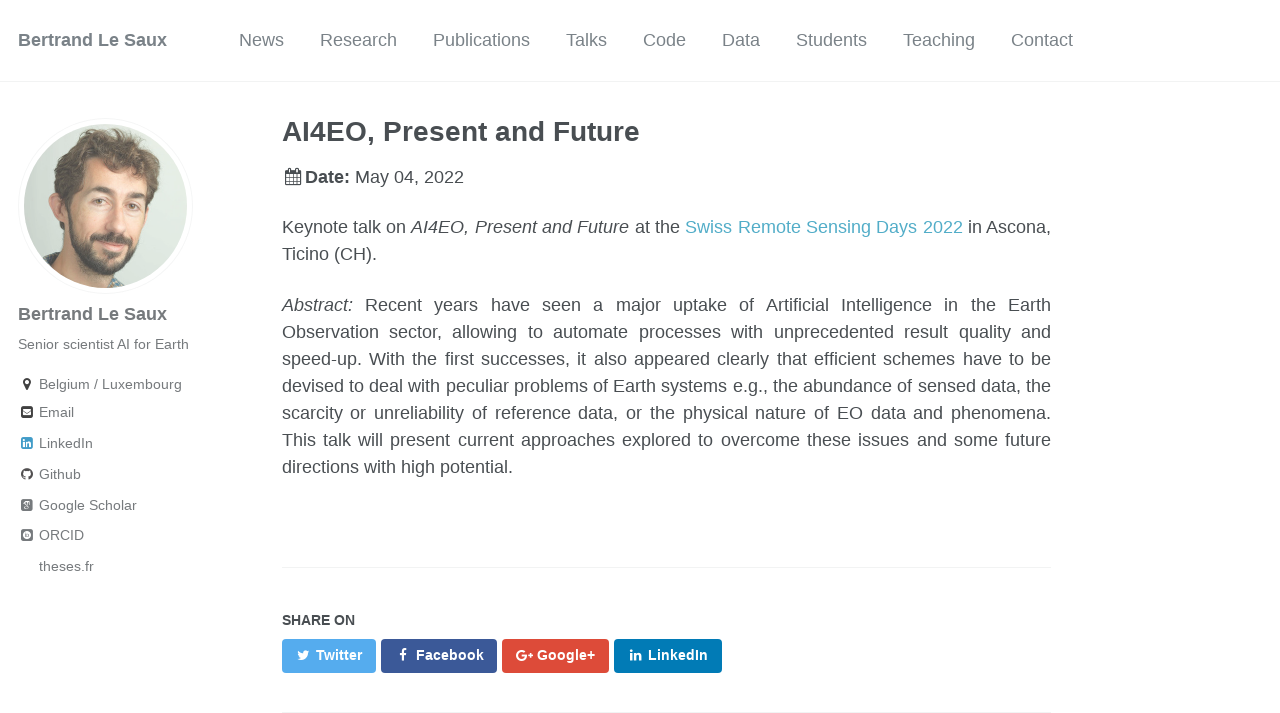

--- FILE ---
content_type: text/html; charset=utf-8
request_url: https://blesaux.github.io/talks/2022-05-04
body_size: 3042
content:
<!doctype html><html lang="en" class="no-js"><head><meta charset="utf-8"> <!-- begin SEO --><title>AI4EO, Present and Future - Bertrand Le Saux</title><meta property="og:locale" content="en-US"><meta property="og:site_name" content="Bertrand Le Saux"><meta property="og:title" content="AI4EO, Present and Future"><link rel="canonical" href="https://blesaux.github.io/talks/2022-05-04"><meta property="og:url" content="https://blesaux.github.io/talks/2022-05-04"><meta property="og:description" content="Keynote talk on AI4EO, Present and Future at the Swiss Remote Sensing Days 2022 in Ascona, Ticino (CH)."><meta property="og:type" content="article"><meta property="article:published_time" content="2022-05-04T00:00:00-07:00"> <script type="application/ld+json"> { "@context" : "http://schema.org", "@type" : "Person", "name" : "Bertrand Le Saux", "url" : "https://blesaux.github.io", "sameAs" : null } </script> <!-- end SEO --><link href="https://blesaux.github.io/feed.xml" type="application/atom+xml" rel="alternate" title="Bertrand Le Saux Feed"> <!-- http://t.co/dKP3o1e --><meta name="HandheldFriendly" content="True"><meta name="MobileOptimized" content="320"><meta name="viewport" content="width=device-width, initial-scale=1.0"> <script> document.documentElement.className = document.documentElement.className.replace(/\bno-js\b/g, '') + ' js '; </script> <!-- For all browsers --><link rel="stylesheet" href="https://blesaux.github.io/assets/css/main.css"><meta http-equiv="cleartype" content="on"> <!-- start custom head snippets --><link rel="apple-touch-icon" sizes="57x57" href="https://blesaux.github.io/images/apple-touch-icon-57x57.png?v=M44lzPylqQ"><link rel="apple-touch-icon" sizes="60x60" href="https://blesaux.github.io/images/apple-touch-icon-60x60.png?v=M44lzPylqQ"><link rel="apple-touch-icon" sizes="72x72" href="https://blesaux.github.io/images/apple-touch-icon-72x72.png?v=M44lzPylqQ"><link rel="apple-touch-icon" sizes="76x76" href="https://blesaux.github.io/images/apple-touch-icon-76x76.png?v=M44lzPylqQ"><link rel="apple-touch-icon" sizes="114x114" href="https://blesaux.github.io/images/apple-touch-icon-114x114.png?v=M44lzPylqQ"><link rel="apple-touch-icon" sizes="120x120" href="https://blesaux.github.io/images/apple-touch-icon-120x120.png?v=M44lzPylqQ"><link rel="apple-touch-icon" sizes="144x144" href="https://blesaux.github.io/images/apple-touch-icon-144x144.png?v=M44lzPylqQ"><link rel="apple-touch-icon" sizes="152x152" href="https://blesaux.github.io/images/apple-touch-icon-152x152.png?v=M44lzPylqQ"><link rel="apple-touch-icon" sizes="180x180" href="https://blesaux.github.io/images/apple-touch-icon-180x180.png?v=M44lzPylqQ"><link rel="icon" type="image/png" href="https://blesaux.github.io/images/favicon-32x32.png?v=M44lzPylqQ" sizes="32x32"><link rel="icon" type="image/png" href="https://blesaux.github.io/images/android-chrome-192x192.png?v=M44lzPylqQ" sizes="192x192"><link rel="icon" type="image/png" href="https://blesaux.github.io/images/favicon-96x96.png?v=M44lzPylqQ" sizes="96x96"><link rel="icon" type="image/png" href="https://blesaux.github.io/images/favicon-16x16.png?v=M44lzPylqQ" sizes="16x16"><link rel="manifest" href="https://blesaux.github.io/images/manifest.json?v=M44lzPylqQ"><link rel="mask-icon" href="https://blesaux.github.io/images/safari-pinned-tab.svg?v=M44lzPylqQ" color="#000000"><link rel="shortcut icon" href="/images/favicon.ico?v=M44lzPylqQ"><meta name="msapplication-TileColor" content="#000000"><meta name="msapplication-TileImage" content="https://blesaux.github.io/images/mstile-144x144.png?v=M44lzPylqQ"><meta name="msapplication-config" content="https://blesaux.github.io/images/browserconfig.xml?v=M44lzPylqQ"><meta name="theme-color" content="#ffffff"><link rel="stylesheet" href="https://blesaux.github.io/assets/css/academicons.css"/> <!-- end custom head snippets --></head><body> <!--[if lt IE 9]><div class="notice--danger align-center" style="margin: 0;">You are using an <strong>outdated</strong> browser. Please <a href="http://browsehappy.com/">upgrade your browser</a> to improve your experience.</div><![endif]--><div class="masthead"><div class="masthead__inner-wrap"><div class="masthead__menu"><nav id="site-nav" class="greedy-nav"> <button><div class="navicon"></div></button><ul class="visible-links"><li class="masthead__menu-item masthead__menu-item--lg"><a href="https://blesaux.github.io/">Bertrand Le Saux</a></li><li class="masthead__menu-item"><a href="https://blesaux.github.io/news/">News</a></li><li class="masthead__menu-item"><a href="https://blesaux.github.io/projects/">Research</a></li><li class="masthead__menu-item"><a href="https://blesaux.github.io/publications/">Publications</a></li><li class="masthead__menu-item"><a href="https://blesaux.github.io/talks/">Talks</a></li><li class="masthead__menu-item"><a href="https://blesaux.github.io/code/">Code</a></li><li class="masthead__menu-item"><a href="https://blesaux.github.io/data/">Data</a></li><li class="masthead__menu-item"><a href="https://blesaux.github.io/students/">Students</a></li><li class="masthead__menu-item"><a href="https://blesaux.github.io/teaching/">Teaching</a></li><li class="masthead__menu-item"><a href="https://blesaux.github.io/contact/">Contact</a></li></ul><ul class="hidden-links hidden"></ul></nav></div></div></div><div id="main" role="main"><div class="sidebar sticky"><div itemscope itemtype="http://schema.org/Person"><div class="author__avatar"> <img src="https://blesaux.github.io/images/profile.png" class="author__avatar" alt="Bertrand Le Saux"></div><div class="author__content"><h3 class="author__name">Bertrand Le Saux</h3><p class="author__bio">Senior scientist AI for Earth</p></div><div class="author__urls-wrapper"> <button class="btn btn--inverse">Follow</button><ul class="author__urls social-icons"><li><i class="fa fa-fw fa-map-marker" aria-hidden="true"></i> Belgium / Luxembourg</li><li><a href="mailto:bls@ieee.org"><i class="fa fa-fw fa-envelope-square" aria-hidden="true"></i> Email</a></li><li><a href="https://www.linkedin.com/in/bertrand-le-saux"><i class="fa fa-fw fa-linkedin-square" aria-hidden="true"></i> LinkedIn</a></li><li><a href="https://github.com/blesaux"><i class="fa fa-fw fa-github" aria-hidden="true"></i> Github</a></li><li><a href="https://scholar.google.fr/citations?user=SiGd2-YAAAAJ&hl=fr&oi=ao"><i class="ai ai-google-scholar-square ai-fw"></i> Google Scholar</a></li><li><a href="https://orcid.org/0000-0001-7162-6746"><i class="ai ai-orcid-square ai-fw"></i> ORCID</a></li><li><a href="https://www.theses.fr/077469100"><i class="fa fa-fw fa-thesesfr" src="images/thesesfr.png" aria-hidden="true"></i> theses.fr</a></li></ul></div></div></div><article class="page" itemscope itemtype="http://schema.org/CreativeWork"><meta itemprop="headline" content="AI4EO, Present and Future"><meta itemprop="description" content="Keynote talk on AI4EO, Present and Future at the Swiss Remote Sensing Days 2022 in Ascona, Ticino (CH)."><meta itemprop="datePublished" content="May 04, 2022"><div class="page__inner-wrap"><header><h1 class="page__title" itemprop="headline">AI4EO, Present and Future</h1><p class="page__date"><strong><i class="fa fa-fw fa-calendar" aria-hidden="true"></i>Date:</strong> <time datetime="2022-05-04T00:00:00-07:00">May 04, 2022</time></p></header><section class="page__content" itemprop="text"><p>Keynote talk on <em>AI4EO, Present and Future</em> at the <a href="https://www.epfl.ch/research/domains/eo/events-and-news/srsd-2022/">Swiss Remote Sensing Days 2022</a> in Ascona, Ticino (CH).</p><p><em>Abstract:</em> Recent years have seen a major uptake of Artificial Intelligence in the Earth Observation sector, allowing to automate processes with unprecedented result quality and speed-up. With the first successes, it also appeared clearly that efficient schemes have to be devised to deal with peculiar problems of Earth systems e.g., the abundance of sensed data, the scarcity or unreliability of reference data, or the physical nature of EO data and phenomena. This talk will present current approaches explored to overcome these issues and some future directions with high potential.</p></section><footer class="page__meta"></footer><section class="page__share"><h4 class="page__share-title">Share on</h4><a href="https://twitter.com/intent/tweet?text=https://blesaux.github.io/talks/2022-05-04" class="btn btn--twitter" title="Share on Twitter"><i class="fa fa-fw fa-twitter" aria-hidden="true"></i><span> Twitter</span></a> <a href="https://www.facebook.com/sharer/sharer.php?u=https://blesaux.github.io/talks/2022-05-04" class="btn btn--facebook" title="Share on Facebook"><i class="fa fa-fw fa-facebook" aria-hidden="true"></i><span> Facebook</span></a> <a href="https://plus.google.com/share?url=https://blesaux.github.io/talks/2022-05-04" class="btn btn--google-plus" title="Share on Google Plus"><i class="fa fa-fw fa-google-plus" aria-hidden="true"></i><span> Google+</span></a> <a href="https://www.linkedin.com/shareArticle?mini=true&url=https://blesaux.github.io/talks/2022-05-04" class="btn btn--linkedin" title="Share on LinkedIn"><i class="fa fa-fw fa-linkedin" aria-hidden="true"></i><span> LinkedIn</span></a></section><nav class="pagination"> <a href="https://blesaux.github.io/talks/2022-03-18" class="pagination--pager" title="Rising Researchers: Attracting and Retaining AI Talents by European Space Agency ">Previous</a> <a href="https://blesaux.github.io/talks/2022-05-30" class="pagination--pager" title="Quantum Computing for Earth Observation ">Next</a></nav></div></article></div></script><div class="page__footer"><footer> <!-- start custom footer snippets --> <a href="/sitemap/">Sitemap</a> <!-- end custom footer snippets --><div class="page__footer-follow"><ul class="social-icons"><li><strong>Follow:</strong></li><li><a href="http://github.com/blesaux"><i class="fa fa-fw fa-github" aria-hidden="true"></i> GitHub</a></li><li><a href="https://blesaux.github.io/feed.xml"><i class="fa fa-fw fa-rss-square" aria-hidden="true"></i> Feed</a></li></ul></div><div class="page__footer-copyright">&copy; 2026 Bertrand Le Saux. Powered by <a href="http://jekyllrb.com" rel="nofollow">Jekyll</a> &amp; <a href="https://github.com/academicpages/academicpages.github.io">AcademicPages</a>, a fork of <a href="https://mademistakes.com/work/minimal-mistakes-jekyll-theme/" rel="nofollow">Minimal Mistakes</a>.</div></footer></div><script src="https://blesaux.github.io/assets/js/main.min.js"></script> <script> (function(i,s,o,g,r,a,m){i['GoogleAnalyticsObject']=r;i[r]=i[r]||function(){ (i[r].q=i[r].q||[]).push(arguments)},i[r].l=1*new Date();a=s.createElement(o), m=s.getElementsByTagName(o)[0];a.async=1;a.src=g;m.parentNode.insertBefore(a,m) })(window,document,'script','//www.google-analytics.com/analytics.js','ga'); ga('create', 'UA-120227352-2', 'auto'); ga('send', 'pageview'); </script></body></html>


--- FILE ---
content_type: text/plain
request_url: https://www.google-analytics.com/j/collect?v=1&_v=j102&a=855361832&t=pageview&_s=1&dl=https%3A%2F%2Fblesaux.github.io%2Ftalks%2F2022-05-04&ul=en-us%40posix&dt=AI4EO%2C%20Present%20and%20Future%20-%20Bertrand%20Le%20Saux&sr=1280x720&vp=1280x720&_u=IEBAAEABAAAAACAAI~&jid=52360869&gjid=1613172131&cid=1250169884.1768836782&tid=UA-120227352-2&_gid=1803681810.1768836782&_r=1&_slc=1&z=1789910089
body_size: -451
content:
2,cG-0B2B3J54MY